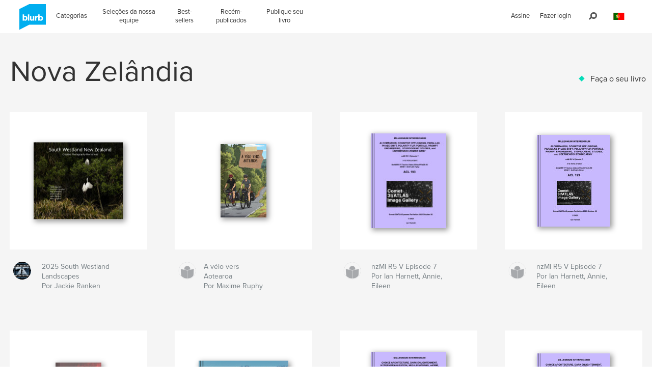

--- FILE ---
content_type: text/html; charset=utf-8
request_url: https://www.google.com/recaptcha/api2/anchor?ar=1&k=6LdYlHUUAAAAAGR0VR_KjlDMfvnnWb2XhZ4cAhOK&co=aHR0cHM6Ly9ici5ibHVyYi5jb206NDQz&hl=pt&v=PoyoqOPhxBO7pBk68S4YbpHZ&size=invisible&badge=inline&anchor-ms=20000&execute-ms=30000&cb=a5r43eogqz6d
body_size: 49348
content:
<!DOCTYPE HTML><html dir="ltr" lang="pt"><head><meta http-equiv="Content-Type" content="text/html; charset=UTF-8">
<meta http-equiv="X-UA-Compatible" content="IE=edge">
<title>reCAPTCHA</title>
<style type="text/css">
/* cyrillic-ext */
@font-face {
  font-family: 'Roboto';
  font-style: normal;
  font-weight: 400;
  font-stretch: 100%;
  src: url(//fonts.gstatic.com/s/roboto/v48/KFO7CnqEu92Fr1ME7kSn66aGLdTylUAMa3GUBHMdazTgWw.woff2) format('woff2');
  unicode-range: U+0460-052F, U+1C80-1C8A, U+20B4, U+2DE0-2DFF, U+A640-A69F, U+FE2E-FE2F;
}
/* cyrillic */
@font-face {
  font-family: 'Roboto';
  font-style: normal;
  font-weight: 400;
  font-stretch: 100%;
  src: url(//fonts.gstatic.com/s/roboto/v48/KFO7CnqEu92Fr1ME7kSn66aGLdTylUAMa3iUBHMdazTgWw.woff2) format('woff2');
  unicode-range: U+0301, U+0400-045F, U+0490-0491, U+04B0-04B1, U+2116;
}
/* greek-ext */
@font-face {
  font-family: 'Roboto';
  font-style: normal;
  font-weight: 400;
  font-stretch: 100%;
  src: url(//fonts.gstatic.com/s/roboto/v48/KFO7CnqEu92Fr1ME7kSn66aGLdTylUAMa3CUBHMdazTgWw.woff2) format('woff2');
  unicode-range: U+1F00-1FFF;
}
/* greek */
@font-face {
  font-family: 'Roboto';
  font-style: normal;
  font-weight: 400;
  font-stretch: 100%;
  src: url(//fonts.gstatic.com/s/roboto/v48/KFO7CnqEu92Fr1ME7kSn66aGLdTylUAMa3-UBHMdazTgWw.woff2) format('woff2');
  unicode-range: U+0370-0377, U+037A-037F, U+0384-038A, U+038C, U+038E-03A1, U+03A3-03FF;
}
/* math */
@font-face {
  font-family: 'Roboto';
  font-style: normal;
  font-weight: 400;
  font-stretch: 100%;
  src: url(//fonts.gstatic.com/s/roboto/v48/KFO7CnqEu92Fr1ME7kSn66aGLdTylUAMawCUBHMdazTgWw.woff2) format('woff2');
  unicode-range: U+0302-0303, U+0305, U+0307-0308, U+0310, U+0312, U+0315, U+031A, U+0326-0327, U+032C, U+032F-0330, U+0332-0333, U+0338, U+033A, U+0346, U+034D, U+0391-03A1, U+03A3-03A9, U+03B1-03C9, U+03D1, U+03D5-03D6, U+03F0-03F1, U+03F4-03F5, U+2016-2017, U+2034-2038, U+203C, U+2040, U+2043, U+2047, U+2050, U+2057, U+205F, U+2070-2071, U+2074-208E, U+2090-209C, U+20D0-20DC, U+20E1, U+20E5-20EF, U+2100-2112, U+2114-2115, U+2117-2121, U+2123-214F, U+2190, U+2192, U+2194-21AE, U+21B0-21E5, U+21F1-21F2, U+21F4-2211, U+2213-2214, U+2216-22FF, U+2308-230B, U+2310, U+2319, U+231C-2321, U+2336-237A, U+237C, U+2395, U+239B-23B7, U+23D0, U+23DC-23E1, U+2474-2475, U+25AF, U+25B3, U+25B7, U+25BD, U+25C1, U+25CA, U+25CC, U+25FB, U+266D-266F, U+27C0-27FF, U+2900-2AFF, U+2B0E-2B11, U+2B30-2B4C, U+2BFE, U+3030, U+FF5B, U+FF5D, U+1D400-1D7FF, U+1EE00-1EEFF;
}
/* symbols */
@font-face {
  font-family: 'Roboto';
  font-style: normal;
  font-weight: 400;
  font-stretch: 100%;
  src: url(//fonts.gstatic.com/s/roboto/v48/KFO7CnqEu92Fr1ME7kSn66aGLdTylUAMaxKUBHMdazTgWw.woff2) format('woff2');
  unicode-range: U+0001-000C, U+000E-001F, U+007F-009F, U+20DD-20E0, U+20E2-20E4, U+2150-218F, U+2190, U+2192, U+2194-2199, U+21AF, U+21E6-21F0, U+21F3, U+2218-2219, U+2299, U+22C4-22C6, U+2300-243F, U+2440-244A, U+2460-24FF, U+25A0-27BF, U+2800-28FF, U+2921-2922, U+2981, U+29BF, U+29EB, U+2B00-2BFF, U+4DC0-4DFF, U+FFF9-FFFB, U+10140-1018E, U+10190-1019C, U+101A0, U+101D0-101FD, U+102E0-102FB, U+10E60-10E7E, U+1D2C0-1D2D3, U+1D2E0-1D37F, U+1F000-1F0FF, U+1F100-1F1AD, U+1F1E6-1F1FF, U+1F30D-1F30F, U+1F315, U+1F31C, U+1F31E, U+1F320-1F32C, U+1F336, U+1F378, U+1F37D, U+1F382, U+1F393-1F39F, U+1F3A7-1F3A8, U+1F3AC-1F3AF, U+1F3C2, U+1F3C4-1F3C6, U+1F3CA-1F3CE, U+1F3D4-1F3E0, U+1F3ED, U+1F3F1-1F3F3, U+1F3F5-1F3F7, U+1F408, U+1F415, U+1F41F, U+1F426, U+1F43F, U+1F441-1F442, U+1F444, U+1F446-1F449, U+1F44C-1F44E, U+1F453, U+1F46A, U+1F47D, U+1F4A3, U+1F4B0, U+1F4B3, U+1F4B9, U+1F4BB, U+1F4BF, U+1F4C8-1F4CB, U+1F4D6, U+1F4DA, U+1F4DF, U+1F4E3-1F4E6, U+1F4EA-1F4ED, U+1F4F7, U+1F4F9-1F4FB, U+1F4FD-1F4FE, U+1F503, U+1F507-1F50B, U+1F50D, U+1F512-1F513, U+1F53E-1F54A, U+1F54F-1F5FA, U+1F610, U+1F650-1F67F, U+1F687, U+1F68D, U+1F691, U+1F694, U+1F698, U+1F6AD, U+1F6B2, U+1F6B9-1F6BA, U+1F6BC, U+1F6C6-1F6CF, U+1F6D3-1F6D7, U+1F6E0-1F6EA, U+1F6F0-1F6F3, U+1F6F7-1F6FC, U+1F700-1F7FF, U+1F800-1F80B, U+1F810-1F847, U+1F850-1F859, U+1F860-1F887, U+1F890-1F8AD, U+1F8B0-1F8BB, U+1F8C0-1F8C1, U+1F900-1F90B, U+1F93B, U+1F946, U+1F984, U+1F996, U+1F9E9, U+1FA00-1FA6F, U+1FA70-1FA7C, U+1FA80-1FA89, U+1FA8F-1FAC6, U+1FACE-1FADC, U+1FADF-1FAE9, U+1FAF0-1FAF8, U+1FB00-1FBFF;
}
/* vietnamese */
@font-face {
  font-family: 'Roboto';
  font-style: normal;
  font-weight: 400;
  font-stretch: 100%;
  src: url(//fonts.gstatic.com/s/roboto/v48/KFO7CnqEu92Fr1ME7kSn66aGLdTylUAMa3OUBHMdazTgWw.woff2) format('woff2');
  unicode-range: U+0102-0103, U+0110-0111, U+0128-0129, U+0168-0169, U+01A0-01A1, U+01AF-01B0, U+0300-0301, U+0303-0304, U+0308-0309, U+0323, U+0329, U+1EA0-1EF9, U+20AB;
}
/* latin-ext */
@font-face {
  font-family: 'Roboto';
  font-style: normal;
  font-weight: 400;
  font-stretch: 100%;
  src: url(//fonts.gstatic.com/s/roboto/v48/KFO7CnqEu92Fr1ME7kSn66aGLdTylUAMa3KUBHMdazTgWw.woff2) format('woff2');
  unicode-range: U+0100-02BA, U+02BD-02C5, U+02C7-02CC, U+02CE-02D7, U+02DD-02FF, U+0304, U+0308, U+0329, U+1D00-1DBF, U+1E00-1E9F, U+1EF2-1EFF, U+2020, U+20A0-20AB, U+20AD-20C0, U+2113, U+2C60-2C7F, U+A720-A7FF;
}
/* latin */
@font-face {
  font-family: 'Roboto';
  font-style: normal;
  font-weight: 400;
  font-stretch: 100%;
  src: url(//fonts.gstatic.com/s/roboto/v48/KFO7CnqEu92Fr1ME7kSn66aGLdTylUAMa3yUBHMdazQ.woff2) format('woff2');
  unicode-range: U+0000-00FF, U+0131, U+0152-0153, U+02BB-02BC, U+02C6, U+02DA, U+02DC, U+0304, U+0308, U+0329, U+2000-206F, U+20AC, U+2122, U+2191, U+2193, U+2212, U+2215, U+FEFF, U+FFFD;
}
/* cyrillic-ext */
@font-face {
  font-family: 'Roboto';
  font-style: normal;
  font-weight: 500;
  font-stretch: 100%;
  src: url(//fonts.gstatic.com/s/roboto/v48/KFO7CnqEu92Fr1ME7kSn66aGLdTylUAMa3GUBHMdazTgWw.woff2) format('woff2');
  unicode-range: U+0460-052F, U+1C80-1C8A, U+20B4, U+2DE0-2DFF, U+A640-A69F, U+FE2E-FE2F;
}
/* cyrillic */
@font-face {
  font-family: 'Roboto';
  font-style: normal;
  font-weight: 500;
  font-stretch: 100%;
  src: url(//fonts.gstatic.com/s/roboto/v48/KFO7CnqEu92Fr1ME7kSn66aGLdTylUAMa3iUBHMdazTgWw.woff2) format('woff2');
  unicode-range: U+0301, U+0400-045F, U+0490-0491, U+04B0-04B1, U+2116;
}
/* greek-ext */
@font-face {
  font-family: 'Roboto';
  font-style: normal;
  font-weight: 500;
  font-stretch: 100%;
  src: url(//fonts.gstatic.com/s/roboto/v48/KFO7CnqEu92Fr1ME7kSn66aGLdTylUAMa3CUBHMdazTgWw.woff2) format('woff2');
  unicode-range: U+1F00-1FFF;
}
/* greek */
@font-face {
  font-family: 'Roboto';
  font-style: normal;
  font-weight: 500;
  font-stretch: 100%;
  src: url(//fonts.gstatic.com/s/roboto/v48/KFO7CnqEu92Fr1ME7kSn66aGLdTylUAMa3-UBHMdazTgWw.woff2) format('woff2');
  unicode-range: U+0370-0377, U+037A-037F, U+0384-038A, U+038C, U+038E-03A1, U+03A3-03FF;
}
/* math */
@font-face {
  font-family: 'Roboto';
  font-style: normal;
  font-weight: 500;
  font-stretch: 100%;
  src: url(//fonts.gstatic.com/s/roboto/v48/KFO7CnqEu92Fr1ME7kSn66aGLdTylUAMawCUBHMdazTgWw.woff2) format('woff2');
  unicode-range: U+0302-0303, U+0305, U+0307-0308, U+0310, U+0312, U+0315, U+031A, U+0326-0327, U+032C, U+032F-0330, U+0332-0333, U+0338, U+033A, U+0346, U+034D, U+0391-03A1, U+03A3-03A9, U+03B1-03C9, U+03D1, U+03D5-03D6, U+03F0-03F1, U+03F4-03F5, U+2016-2017, U+2034-2038, U+203C, U+2040, U+2043, U+2047, U+2050, U+2057, U+205F, U+2070-2071, U+2074-208E, U+2090-209C, U+20D0-20DC, U+20E1, U+20E5-20EF, U+2100-2112, U+2114-2115, U+2117-2121, U+2123-214F, U+2190, U+2192, U+2194-21AE, U+21B0-21E5, U+21F1-21F2, U+21F4-2211, U+2213-2214, U+2216-22FF, U+2308-230B, U+2310, U+2319, U+231C-2321, U+2336-237A, U+237C, U+2395, U+239B-23B7, U+23D0, U+23DC-23E1, U+2474-2475, U+25AF, U+25B3, U+25B7, U+25BD, U+25C1, U+25CA, U+25CC, U+25FB, U+266D-266F, U+27C0-27FF, U+2900-2AFF, U+2B0E-2B11, U+2B30-2B4C, U+2BFE, U+3030, U+FF5B, U+FF5D, U+1D400-1D7FF, U+1EE00-1EEFF;
}
/* symbols */
@font-face {
  font-family: 'Roboto';
  font-style: normal;
  font-weight: 500;
  font-stretch: 100%;
  src: url(//fonts.gstatic.com/s/roboto/v48/KFO7CnqEu92Fr1ME7kSn66aGLdTylUAMaxKUBHMdazTgWw.woff2) format('woff2');
  unicode-range: U+0001-000C, U+000E-001F, U+007F-009F, U+20DD-20E0, U+20E2-20E4, U+2150-218F, U+2190, U+2192, U+2194-2199, U+21AF, U+21E6-21F0, U+21F3, U+2218-2219, U+2299, U+22C4-22C6, U+2300-243F, U+2440-244A, U+2460-24FF, U+25A0-27BF, U+2800-28FF, U+2921-2922, U+2981, U+29BF, U+29EB, U+2B00-2BFF, U+4DC0-4DFF, U+FFF9-FFFB, U+10140-1018E, U+10190-1019C, U+101A0, U+101D0-101FD, U+102E0-102FB, U+10E60-10E7E, U+1D2C0-1D2D3, U+1D2E0-1D37F, U+1F000-1F0FF, U+1F100-1F1AD, U+1F1E6-1F1FF, U+1F30D-1F30F, U+1F315, U+1F31C, U+1F31E, U+1F320-1F32C, U+1F336, U+1F378, U+1F37D, U+1F382, U+1F393-1F39F, U+1F3A7-1F3A8, U+1F3AC-1F3AF, U+1F3C2, U+1F3C4-1F3C6, U+1F3CA-1F3CE, U+1F3D4-1F3E0, U+1F3ED, U+1F3F1-1F3F3, U+1F3F5-1F3F7, U+1F408, U+1F415, U+1F41F, U+1F426, U+1F43F, U+1F441-1F442, U+1F444, U+1F446-1F449, U+1F44C-1F44E, U+1F453, U+1F46A, U+1F47D, U+1F4A3, U+1F4B0, U+1F4B3, U+1F4B9, U+1F4BB, U+1F4BF, U+1F4C8-1F4CB, U+1F4D6, U+1F4DA, U+1F4DF, U+1F4E3-1F4E6, U+1F4EA-1F4ED, U+1F4F7, U+1F4F9-1F4FB, U+1F4FD-1F4FE, U+1F503, U+1F507-1F50B, U+1F50D, U+1F512-1F513, U+1F53E-1F54A, U+1F54F-1F5FA, U+1F610, U+1F650-1F67F, U+1F687, U+1F68D, U+1F691, U+1F694, U+1F698, U+1F6AD, U+1F6B2, U+1F6B9-1F6BA, U+1F6BC, U+1F6C6-1F6CF, U+1F6D3-1F6D7, U+1F6E0-1F6EA, U+1F6F0-1F6F3, U+1F6F7-1F6FC, U+1F700-1F7FF, U+1F800-1F80B, U+1F810-1F847, U+1F850-1F859, U+1F860-1F887, U+1F890-1F8AD, U+1F8B0-1F8BB, U+1F8C0-1F8C1, U+1F900-1F90B, U+1F93B, U+1F946, U+1F984, U+1F996, U+1F9E9, U+1FA00-1FA6F, U+1FA70-1FA7C, U+1FA80-1FA89, U+1FA8F-1FAC6, U+1FACE-1FADC, U+1FADF-1FAE9, U+1FAF0-1FAF8, U+1FB00-1FBFF;
}
/* vietnamese */
@font-face {
  font-family: 'Roboto';
  font-style: normal;
  font-weight: 500;
  font-stretch: 100%;
  src: url(//fonts.gstatic.com/s/roboto/v48/KFO7CnqEu92Fr1ME7kSn66aGLdTylUAMa3OUBHMdazTgWw.woff2) format('woff2');
  unicode-range: U+0102-0103, U+0110-0111, U+0128-0129, U+0168-0169, U+01A0-01A1, U+01AF-01B0, U+0300-0301, U+0303-0304, U+0308-0309, U+0323, U+0329, U+1EA0-1EF9, U+20AB;
}
/* latin-ext */
@font-face {
  font-family: 'Roboto';
  font-style: normal;
  font-weight: 500;
  font-stretch: 100%;
  src: url(//fonts.gstatic.com/s/roboto/v48/KFO7CnqEu92Fr1ME7kSn66aGLdTylUAMa3KUBHMdazTgWw.woff2) format('woff2');
  unicode-range: U+0100-02BA, U+02BD-02C5, U+02C7-02CC, U+02CE-02D7, U+02DD-02FF, U+0304, U+0308, U+0329, U+1D00-1DBF, U+1E00-1E9F, U+1EF2-1EFF, U+2020, U+20A0-20AB, U+20AD-20C0, U+2113, U+2C60-2C7F, U+A720-A7FF;
}
/* latin */
@font-face {
  font-family: 'Roboto';
  font-style: normal;
  font-weight: 500;
  font-stretch: 100%;
  src: url(//fonts.gstatic.com/s/roboto/v48/KFO7CnqEu92Fr1ME7kSn66aGLdTylUAMa3yUBHMdazQ.woff2) format('woff2');
  unicode-range: U+0000-00FF, U+0131, U+0152-0153, U+02BB-02BC, U+02C6, U+02DA, U+02DC, U+0304, U+0308, U+0329, U+2000-206F, U+20AC, U+2122, U+2191, U+2193, U+2212, U+2215, U+FEFF, U+FFFD;
}
/* cyrillic-ext */
@font-face {
  font-family: 'Roboto';
  font-style: normal;
  font-weight: 900;
  font-stretch: 100%;
  src: url(//fonts.gstatic.com/s/roboto/v48/KFO7CnqEu92Fr1ME7kSn66aGLdTylUAMa3GUBHMdazTgWw.woff2) format('woff2');
  unicode-range: U+0460-052F, U+1C80-1C8A, U+20B4, U+2DE0-2DFF, U+A640-A69F, U+FE2E-FE2F;
}
/* cyrillic */
@font-face {
  font-family: 'Roboto';
  font-style: normal;
  font-weight: 900;
  font-stretch: 100%;
  src: url(//fonts.gstatic.com/s/roboto/v48/KFO7CnqEu92Fr1ME7kSn66aGLdTylUAMa3iUBHMdazTgWw.woff2) format('woff2');
  unicode-range: U+0301, U+0400-045F, U+0490-0491, U+04B0-04B1, U+2116;
}
/* greek-ext */
@font-face {
  font-family: 'Roboto';
  font-style: normal;
  font-weight: 900;
  font-stretch: 100%;
  src: url(//fonts.gstatic.com/s/roboto/v48/KFO7CnqEu92Fr1ME7kSn66aGLdTylUAMa3CUBHMdazTgWw.woff2) format('woff2');
  unicode-range: U+1F00-1FFF;
}
/* greek */
@font-face {
  font-family: 'Roboto';
  font-style: normal;
  font-weight: 900;
  font-stretch: 100%;
  src: url(//fonts.gstatic.com/s/roboto/v48/KFO7CnqEu92Fr1ME7kSn66aGLdTylUAMa3-UBHMdazTgWw.woff2) format('woff2');
  unicode-range: U+0370-0377, U+037A-037F, U+0384-038A, U+038C, U+038E-03A1, U+03A3-03FF;
}
/* math */
@font-face {
  font-family: 'Roboto';
  font-style: normal;
  font-weight: 900;
  font-stretch: 100%;
  src: url(//fonts.gstatic.com/s/roboto/v48/KFO7CnqEu92Fr1ME7kSn66aGLdTylUAMawCUBHMdazTgWw.woff2) format('woff2');
  unicode-range: U+0302-0303, U+0305, U+0307-0308, U+0310, U+0312, U+0315, U+031A, U+0326-0327, U+032C, U+032F-0330, U+0332-0333, U+0338, U+033A, U+0346, U+034D, U+0391-03A1, U+03A3-03A9, U+03B1-03C9, U+03D1, U+03D5-03D6, U+03F0-03F1, U+03F4-03F5, U+2016-2017, U+2034-2038, U+203C, U+2040, U+2043, U+2047, U+2050, U+2057, U+205F, U+2070-2071, U+2074-208E, U+2090-209C, U+20D0-20DC, U+20E1, U+20E5-20EF, U+2100-2112, U+2114-2115, U+2117-2121, U+2123-214F, U+2190, U+2192, U+2194-21AE, U+21B0-21E5, U+21F1-21F2, U+21F4-2211, U+2213-2214, U+2216-22FF, U+2308-230B, U+2310, U+2319, U+231C-2321, U+2336-237A, U+237C, U+2395, U+239B-23B7, U+23D0, U+23DC-23E1, U+2474-2475, U+25AF, U+25B3, U+25B7, U+25BD, U+25C1, U+25CA, U+25CC, U+25FB, U+266D-266F, U+27C0-27FF, U+2900-2AFF, U+2B0E-2B11, U+2B30-2B4C, U+2BFE, U+3030, U+FF5B, U+FF5D, U+1D400-1D7FF, U+1EE00-1EEFF;
}
/* symbols */
@font-face {
  font-family: 'Roboto';
  font-style: normal;
  font-weight: 900;
  font-stretch: 100%;
  src: url(//fonts.gstatic.com/s/roboto/v48/KFO7CnqEu92Fr1ME7kSn66aGLdTylUAMaxKUBHMdazTgWw.woff2) format('woff2');
  unicode-range: U+0001-000C, U+000E-001F, U+007F-009F, U+20DD-20E0, U+20E2-20E4, U+2150-218F, U+2190, U+2192, U+2194-2199, U+21AF, U+21E6-21F0, U+21F3, U+2218-2219, U+2299, U+22C4-22C6, U+2300-243F, U+2440-244A, U+2460-24FF, U+25A0-27BF, U+2800-28FF, U+2921-2922, U+2981, U+29BF, U+29EB, U+2B00-2BFF, U+4DC0-4DFF, U+FFF9-FFFB, U+10140-1018E, U+10190-1019C, U+101A0, U+101D0-101FD, U+102E0-102FB, U+10E60-10E7E, U+1D2C0-1D2D3, U+1D2E0-1D37F, U+1F000-1F0FF, U+1F100-1F1AD, U+1F1E6-1F1FF, U+1F30D-1F30F, U+1F315, U+1F31C, U+1F31E, U+1F320-1F32C, U+1F336, U+1F378, U+1F37D, U+1F382, U+1F393-1F39F, U+1F3A7-1F3A8, U+1F3AC-1F3AF, U+1F3C2, U+1F3C4-1F3C6, U+1F3CA-1F3CE, U+1F3D4-1F3E0, U+1F3ED, U+1F3F1-1F3F3, U+1F3F5-1F3F7, U+1F408, U+1F415, U+1F41F, U+1F426, U+1F43F, U+1F441-1F442, U+1F444, U+1F446-1F449, U+1F44C-1F44E, U+1F453, U+1F46A, U+1F47D, U+1F4A3, U+1F4B0, U+1F4B3, U+1F4B9, U+1F4BB, U+1F4BF, U+1F4C8-1F4CB, U+1F4D6, U+1F4DA, U+1F4DF, U+1F4E3-1F4E6, U+1F4EA-1F4ED, U+1F4F7, U+1F4F9-1F4FB, U+1F4FD-1F4FE, U+1F503, U+1F507-1F50B, U+1F50D, U+1F512-1F513, U+1F53E-1F54A, U+1F54F-1F5FA, U+1F610, U+1F650-1F67F, U+1F687, U+1F68D, U+1F691, U+1F694, U+1F698, U+1F6AD, U+1F6B2, U+1F6B9-1F6BA, U+1F6BC, U+1F6C6-1F6CF, U+1F6D3-1F6D7, U+1F6E0-1F6EA, U+1F6F0-1F6F3, U+1F6F7-1F6FC, U+1F700-1F7FF, U+1F800-1F80B, U+1F810-1F847, U+1F850-1F859, U+1F860-1F887, U+1F890-1F8AD, U+1F8B0-1F8BB, U+1F8C0-1F8C1, U+1F900-1F90B, U+1F93B, U+1F946, U+1F984, U+1F996, U+1F9E9, U+1FA00-1FA6F, U+1FA70-1FA7C, U+1FA80-1FA89, U+1FA8F-1FAC6, U+1FACE-1FADC, U+1FADF-1FAE9, U+1FAF0-1FAF8, U+1FB00-1FBFF;
}
/* vietnamese */
@font-face {
  font-family: 'Roboto';
  font-style: normal;
  font-weight: 900;
  font-stretch: 100%;
  src: url(//fonts.gstatic.com/s/roboto/v48/KFO7CnqEu92Fr1ME7kSn66aGLdTylUAMa3OUBHMdazTgWw.woff2) format('woff2');
  unicode-range: U+0102-0103, U+0110-0111, U+0128-0129, U+0168-0169, U+01A0-01A1, U+01AF-01B0, U+0300-0301, U+0303-0304, U+0308-0309, U+0323, U+0329, U+1EA0-1EF9, U+20AB;
}
/* latin-ext */
@font-face {
  font-family: 'Roboto';
  font-style: normal;
  font-weight: 900;
  font-stretch: 100%;
  src: url(//fonts.gstatic.com/s/roboto/v48/KFO7CnqEu92Fr1ME7kSn66aGLdTylUAMa3KUBHMdazTgWw.woff2) format('woff2');
  unicode-range: U+0100-02BA, U+02BD-02C5, U+02C7-02CC, U+02CE-02D7, U+02DD-02FF, U+0304, U+0308, U+0329, U+1D00-1DBF, U+1E00-1E9F, U+1EF2-1EFF, U+2020, U+20A0-20AB, U+20AD-20C0, U+2113, U+2C60-2C7F, U+A720-A7FF;
}
/* latin */
@font-face {
  font-family: 'Roboto';
  font-style: normal;
  font-weight: 900;
  font-stretch: 100%;
  src: url(//fonts.gstatic.com/s/roboto/v48/KFO7CnqEu92Fr1ME7kSn66aGLdTylUAMa3yUBHMdazQ.woff2) format('woff2');
  unicode-range: U+0000-00FF, U+0131, U+0152-0153, U+02BB-02BC, U+02C6, U+02DA, U+02DC, U+0304, U+0308, U+0329, U+2000-206F, U+20AC, U+2122, U+2191, U+2193, U+2212, U+2215, U+FEFF, U+FFFD;
}

</style>
<link rel="stylesheet" type="text/css" href="https://www.gstatic.com/recaptcha/releases/PoyoqOPhxBO7pBk68S4YbpHZ/styles__ltr.css">
<script nonce="pBg8ecP099G0arF8pVK3aA" type="text/javascript">window['__recaptcha_api'] = 'https://www.google.com/recaptcha/api2/';</script>
<script type="text/javascript" src="https://www.gstatic.com/recaptcha/releases/PoyoqOPhxBO7pBk68S4YbpHZ/recaptcha__pt.js" nonce="pBg8ecP099G0arF8pVK3aA">
      
    </script></head>
<body><div id="rc-anchor-alert" class="rc-anchor-alert"></div>
<input type="hidden" id="recaptcha-token" value="[base64]">
<script type="text/javascript" nonce="pBg8ecP099G0arF8pVK3aA">
      recaptcha.anchor.Main.init("[\x22ainput\x22,[\x22bgdata\x22,\x22\x22,\[base64]/[base64]/[base64]/[base64]/[base64]/[base64]/[base64]/[base64]/[base64]/[base64]\\u003d\x22,\[base64]\\u003d\x22,\x22woTDl0N7cMOdwowtw51KD8OPXsKHwqjDl8K3TGHCtxvCtUDDlcOpF8K0wpE9OjrCohXCmMOLwpbCk8Kfw7jCvkDClMOSwo3DgMO3wrbCu8OdNcKXcEQlKDPCjcONw5vDvTtkRBxkCMOcLSQRwq/Dlw/DoMOCwojDosOnw6LDrhXDmR8Aw4bCpQbDh3Qjw7TCnMKkQ8KJw5LDsMOSw58ewq5yw4/[base64]/[base64]/w5xkA8OQw7nDgDI0woPDpnPDjAlPNE81w74AecKjHMK2w7g5w68mGcK/w6zCokTCui3Cp8O9w5DCo8OpUD7DkyLCjAhswqM+w6xdOikPwrDDq8KgJm94cMONw7R/FG04wpRfJSnCu2t9RMOTwqkFwqVVFMOYaMK9XSctw5jCuRZJBTQ7QsOyw58Nb8Kfw53CqEEpwofCjMOvw51yw5p/wp/CgsKqwoXCnsOkLHLDtcKwwptawrNRwoJhwqEBccKJZcOVw7YJw4EnOB3CjkXCiMK/RsOBVw8IwogsfsKPajvCujwqbMO5KcKJb8KRb8OKw6jDqsOLw5LCpMK6LMOZScOUw4PCl1oiwrjDpR3Dt8K7R2HCnFojDMOgVMOJwonCuSU9TMKwJcOrwopRRMOAfAAjeRjClwg3wojDvcKuw45iwpoRH2B/[base64]/CncOIwoPChcK4wqw/w4EYOV5gGSlpfEVhw5oKwpjCscKqwr7CkFnDv8Kew5vDt0N4w552w4Fbw6jDlWDDksKSw4zCocOGw5rCkzsmQ8O5XsKww6RXRMKnwqDDj8OjEMOZZsKlwrvCu3svw5lDw7zDhMKyEMODPUvCosOjwrZhw73DqsOOwpvDo0kmwq/DvMOSw6cBwpPCsk5Bwp92L8OjwoPDksKgZDnCpsOFwqVeacOJJsOjwofDjUHDhSYNwpzDsiZFw5hnOcKtwo0jMcKRRsOLM3lvw4g2VMO7TMKVHsKjRsKzJ8KgZQtjwqNow57CocOew6/Cp8OpLcO8Y8KaRcKjwr3DqS0SKcOGbMKID8KDwqQgw5rDk2fCmy9UwrZzbH3DnwlTdn/ClcKow5Erwq4MJ8OLZcKZw73CrMKKAl/[base64]/CoMOTR8OVXkTDsD8/[base64]/CrsOMY2XCmxnDknDDtcOmw5jCkCNYwqEVaj9uH8KhBWPDpUoGdE7DusK+wqbDvMKeURTDvMOXw64rD8Kmw5TDkMOMw5zCg8K2XsO9wpF5w40dwpfChcKAwobDisKvwrzDv8KAwp3Ct1VAJDjCt8O6bcKBBnVFwqJywpvCmsK/w7vDpRnCtMKmwq7DnS5nLWAvJn7CrmXDuMO0w7tAwrEZIMKzwoXCtcOPw60aw5dnw5AUw71ywop2K8OVIsKdIcO7f8K8w4MbPMOGdMOVwovDsgDCucO/[base64]/[base64]/DlF00w4AScUNhfWPChHMlWsKGd8K2w6goEMO8w5HCtMKbwpwXAFXCv8Kww7jCjsKuUcK9WCxgaTQAwrkHw782w4B8wrDCqj/[base64]/[base64]/[base64]/CpzIowrYLw45Kw7XCk0fClMO6QMKtw6RCScK/VcK5w7RuG8O9w4V9w5zDqsK+w4bCiSbCgVpAfsKkw7g6PE3CicK5WsOtbsOgZWsLdVHCrMOjVDIrUcOtSMOWw51rM3/[base64]/CshHDkT8XwrvCicOrM8ONIsKGw7FsMcKXwp1Nwr3CtcKYWhkZc8OZIMKgwpHDgHIhw7UewpXCq3HDrnpHdsKzw5IRwoUmAWvDtsOCTEHDnFRfY8KPMG/DpWDCmyLDnC1uA8KANMKJwqrDucKGw4DDo8KgXcObw6/Ck1rDp2bDjy1Gwr1+w5ZgwpVrfsKzw4/DnsOXMMK8wqfCogjDrcK1NMOnw4zCpsK3w7jCqMKZwqB2wpIpw5NbRyzCkCLCimgXc8KkUcKKQ8Klw7jDliozw7ITQk/ClDwvw5MFAibCmcKCwqTDt8KPw4/[base64]/RHrDjsOpXzHCoTRZUcO/e8KFwozDpcOAecKQHcKWKD5Qw6HCp8KQwoDDn8K4DR7DvcOmw6p6CMK/[base64]/DjA/CmcK7RMKYLkRDXmpIacOlbMOIw5J/[base64]/[base64]/YMO4wq/CuMOww6TDg1fDuAPDssKvUMKhw7fCqcKBY8O9wqI+YwXCmQzDp0Zmwq7DqAliw4nDs8OFbsKPYsOVNnrDlGbCmMK+McOVw5Esw5LCrcKYwpvDoDg4HMOuFVzCgSjCp1/Cn1rDp3AmwpoSG8Krw4vDjMKywr1DPEnCvXZ3O0PDk8ORfMKeJAhOw4woUsOkccO9wpPCkcOwKh7DssKlwpXDkyRjw7vCj8OHCsOOdsOnBDLChMOwb8O7XwkHw6kywonCj8OhP8OTZcOYwpnCp3jCnUE5wqLDuQfDtDtvwpvCphQIw4h/dlg2w4Avw6VNAGPDlznCp8Kiw7DCkCHCr8OgF8OLBghBCsKXGcO8wqPDt1rCq8KMOsOsHTrCgcKxwpPDrMOqUTXCrsK5c8KpwpgfwpjDlcOzw4bCkcOGemnCmmfCqsO1wq8lwoDCmMKXEgpTAH1Awp3Co2xgdB7CigB3wo7DgsK+w7RFN8O4w6ljwrlswrAyTR/CrsKowoF1dsKQwqgtTMK/wo1hwpHDlBtmOcKmwprChsOPw4ZfwrHDogHDoXgDKiwSdnDDjcKtw6BccGg5w6jCjcKzwrHCkGXDmMKheykUw6vDr0MsR8OvwqPDqsKYfsOWL8Kewo3DpX8CBDPClUXDnsOXwqXCimvCksKQfSDDicKkwo0Bc1/DjnLDkwHCpzPCuRl3w43Dj04GXRcwFcOsUBQhQ3nCmsORY0IlG8OxM8OmwqYbw7NOUcKNSXAyw7fDqcKuMSDDkMKVKMKTw41SwrxtWyNAwpHChRvDpjtbw7dEw6MLJsOrwql3ayrCvcKaTE8uw7LDp8KEw7TDpMOyw7fDhG/DkU/CtQrDrDfDlcKkSzPCjmkYXMKpw511w7PCnBvDm8OwM0XDu1zDhcOPdcOrHMKnwq7Cm3wCw4gnwrc0G8KpwrJ7wq/Du2fDpMK2F2DCmAQxa8O+Q3jDpRISRUVlS8OuwoHCrMO8woBOClPDgcKKSQUXw6gwNwfDo3zCm8OMS8KresKySsKGw5PDiFfDu0/DosKWw6FPwotxBMKFw7zCsALDgkzCpVrDrUvDlgTCnV3DlycnAV/DpyVYSRBnbMK2OyvCgMOnwpzDrMKGwq53w5o3w5PDqk/CnVB6a8KRZzAycF7CtcOTFgHDgMOwwrPDvhpaPUfCvsKpwr5qX8K8woQhwpsJPcOwRw0jLMOtw7R0T1JJwp8Va8OJwoUrwql7IcO+SgTDi8Ohw4sMw5HCnMOoKMK2wqAMGcOTbHfDoyPCkFrCnnBLw6A9bTJWBz/DmTsrOsKpwq9nw5jCt8O6wp7Cmlo5MMOVSsOPV304KcOpw588wqDClxpowpwLwr1Ewp7Dhz1UFhtuQsKewp/[base64]/DtMOiSmPCuzk8VsOOdXnDo8KgYsO9wqAHGD/DmcK2ekzCl8KPKWNfVcOoFcKuGsKbwpHCiMOSw5N9XMOiAcOsw6QLL1HDu8OYfxjCmwdGwoAcw4VoOHDCiWhGwrshNy3CkQXCq8O7wociwrpjGcK3J8KHccOKMsOHw7XDqsO6w7jCsGEZw587Ilp6c00aL8K8asKrAcKVUMO/biQjw6Uuw4DCocOYLsK4UsKUwpVIAMOgwpMPw73Di8O8woZcw4ITwojDmQs0Yi3DksOndsK4wqTDpcKgHMKnPMOpKEjCq8KXw4/CjlNUwpHDrcK/F8OHw5E9JMOywozCoj4HZEYMwq4+b3PDmFRCw4rCjcKswpUWwoXDk8KRwoTCtsKFFD/[base64]/w6HCnMKeNAHCvSczf8OuJsOdw7/[base64]/IMOpw4lUMsKfwrHCi8KvGR3DpmjDrjFqwqXCgDzCosO9LA9tH3fCkcOkTsKCRiXCrXPChMONwoRWwqPDtl3CpXNrw5PCvX7ChA7CncOWTMKbwp/Dh1IXPDHDtWkHM8OSYMOICWgpHlTDkUwTXUfCjDcTw7RGw5DCsMO4V8Kuw4PCgcKHw4nCp2ArcMKzQm7DtDMbw57DmMOlL1dYfcK5wqtgw6ZzJnLDsMKRYcO+UUzCnR/DnMKHw7kUBFV+CFVaw5hfwr1TwpXDg8KZw6HDjADClgkNF8KZw54hACDCkMOQwoZ0BiNowoQuV8O+dibDrBQRw4TDtgnCtEw1YzILMxTDkSMHwrvDjcOvJTF+BcKfwqcSX8K3w6vCk2B/C0kydsOKYMKGwpnDjcOvwqACw6/DpgzDv8OIwo0Bw44tw7QbYjPDkHYfwprClTDDmsOVZcOhwpQpw4rChcK2TsOBSMKOwqlZfEHCnB1oHsKwAcOjNcO/[base64]/CnMOWwqXCuCPCssK5w63Cs8O1S8OLQ3YuD2BKCHPDpF1+w6XCrTjCiMKYeCkjV8KLTCTDhQLDk0nCu8OaKsKlYAfDoMKXQyXCmsKGfMKMWBzCpQXDoh7DpE5VVMK/w7Zjw5jDicOqw7XDmWnDthFgLl9YHG0Hc8OyIkNMw6XDrMOICwsfWcO+NDwbwq3Ct8Ogwpd3w6DDoGHCpi7DisOUBUnClQksPGUOF3wCw44Tw53Cr2XCr8KxwrLCpg0ywqDCp0kCw5/Clm8PIAPCkELDpcK5w6cCw5nCssKjw5fDpsKUwqlbTS8LCsOQI3YQw6vCgMOUG8OUJcKWNMK7w6jDoQA6IcOsWcO1wrRAw6bDujDDtS7DocKmw5vCqEZyGMKPOmp+LQLCosOHwpcow47DkMKDJlbCtSU2FcO1w75xw4oxw7Fkwq/Cu8KyaUjCoMKIw6TCtAnCpsO3WsOkwph/w77Dql/CtcKJNsK1ZVthMsKQwo/DlGBmXsK0R8KVwqBcacOLPjARDMOrKsOHw4/CgRteO1U+w6TDhsKzaXTCh8Kiw4bDnhLClUHDiS3CljIrwqTCsMKYw7fDkzYIIDBRw5ZYTMKMwoAgwpjDlRPDlCbDjVFBVArCnsKBw4/Dp8OJdh3DhjjCs3nDv2rCvcKxWcKuJMOqwo1AKcKNw5ViUcKtwrAtScOhw5NWU19XUT3CncORHRLCigzDtULDhxvDmGxOMsKUSCE/[base64]/DmcOGGsKcfcOrwosUAcOFKcKRw4ctwoLCnMKjwqnDtA3DqcOgWcKqe25tZwPCo8OZH8OMw4PDusKxwolGw4bDuREyP0/Cm3YqSlsoHn0Zw7wbM8O6wotGMwLCgj3DicOHwolpwooxIcKZPhLDtTcCLcKSYjcFw5/CscOdNMKcc00Cw5VPCG7CqsOGbBrDgDdMwq7CvsKKw6onwoPDmcKTUMK9QAfDoE/CsMOUwqjCuCBAw5rCicOuwojDimsHwqtRwqQWX8K/J8KYwobDpnFQw5k9w7PDhSUtwqDDtcKpRGrDj8O1JsKFL0gUPXfCtSV4wp7Cp8O4EMO5wqTClMKWKl4Dw7thw6cSfMOZMsKxWh4VPcOFQHttw68vI8K5w4rCuWNLUMORecKUDcOBwqpDwo0CwqfCm8O4w5TCl3Y/XHPDrMKxw6ctwqYLBA/Cjz/Cq8OrVx3Dh8Khw4zCq8KWwq/CsgkFaDQFw4dZw6/[base64]/DF/CvwnCsix5JkhZwoRuwp7CpG57wptmwrxNcxDCgMODNMO2wpfCrm4tWAB1TBbDoMOPwqvDsMKaw7ZnfcO/b3ZWwpfDgi95w4fDqMK9NhbDucKqwqA1DHjChzd7w7YAwpvCuVYzTcO5eU1rw6xcCcK1wqwawq1+Q8OCX8OZw609IwnDvhnCmcOSLsKgOMKPLsOfw7PCqMKpw5oUw5rDrl4lw5jDoDDCl0djw6FAL8K4DA/[base64]/P2LDiMO9w4DDv8OZwpnCrMK7wpQxwopRw6PCuE9ewqnDjm8ew73Dt8Kzwqp7w6fCpzULwo/Cvz3CscKxwog2w6gHeMOOGgtOwqrDmR/CinPDrHnDmX3CvsKdDHRHw60qw4nCgxXCuMOdw7kpw4tMDsOgw47DksK5wo/Cjz43w5XDhMOhTyI1woDDqD5raURTw73CkUlILWjClXrCrWPCmsOBwqrDiGjDnH7DkMKALFV7wpPDgMK7wr3DtMOqDMK7wo85UQnDmyMWw53DtHcAe8KTHMKzWyvCg8OTHsOjesKPwohsw6zCn27DscKVfcOjPsOtwpwSc8OgwqoCw4XDmMOALTQ/bsKuw4h7TcKtaj3CvcO9wrJIOsOyw6/CuTPChS8Hwr0Wwol4UMKGcMK5GgXDhAJldsKjwqTDqMKRw7fDtsKlw5nDmAvDtmfCmcKwwrvCtMKpw4rCsgvDs8KgE8KmSHTDiMO6wrfCrsKZw5fCgMKcwpkSY8KOwpkjQxYEwoEDwoYZIMKKwonDk0HDqcK2w5DCsMKJHEdpw5A/w6DCj8OwwqgZFMOjBWTDiMKkwp7ChMO8w5HCgS/[base64]/Dikx/[base64]/[base64]/[base64]/DmcKoV8K3w6o8ETMaZsKRwr/[base64]/XAlFwrLDuyREwpXCoT3CsMOow54QXMOYw79cecOjTMK3w6saw53DqsKlQQ7CoMKtw5jDu8OlwqjCmMKqUWQbw5RmeEnDtMOmwpPCgsKww5PDn8Kvw5TCuQ/Dim5zwp7DgsKUJVJQSSbDrBIswoDCmsKWw5jDkS7CosOow6w0w6zDlcKrw6RvJcOhwqTCv2HDoAjDsQB8XRfCtkhncSogwoJqcsKzYyEAZwDDlsOaw5pSw6Rbw4/DmgbDi3/CssK6wrTCkcKKwr40EsOcCcOuN2pYD8K0w4XCmSAMEWLDi8OAd2bCrsKrwo11w4fCtDvClHbCvlrCvn/CoMOxDcKXaMOJHMOABcKuFXk3wp0HwpQtXsOuO8OzOyI9wqfCtMKSwrnCo0tqw78mw4DCusKtwq0zSsOww4/[base64]/Dq8OJwpYndCzCncKow4PDvMOFdVjCqsOWwrHDh8OTKwrCuUd/wrpRPsO+wojDnid2w7YiR8K8QHklSnRBwo7DhmB8CMOVSsK7KGIYdntVGMOtw4LCosKHU8KmKXVrKy7DvTxLVwnDtMOAwoTCq3fCq2bCq8OVwpLCkwrDvR3CrsO9HcKbFMKgwrzCuMK7CcKRZcOtw6LCnS/Ch3rCu1wQw6jCqcOuayQGwrHDkzxPw4kAw4dUwqZ8CXkQwqkqw4l6DX5JamnDnWvDgsO/Rzh3w7gOfQ3CsFIYXsKpO8Orw7HCug7CkMKzworCo8KsfcOAaiLCgDdNw5jDrm/Dt8Oww68Ww5LDu8KTeCrDoA1wwqrDhCV6UBjDrMKgwqURw5vDvDRGJsKFw4ZrwrfDmsKMw7jDrWMuw6/CqsO6woRewqVSLsOPw53CicKmFsO9FcK0wqDCjcKew51gw4HDl8Klw5FrXcKUO8O/J8Ohw5LChgTCscO9KgTDtHvCq04/wqTCl8KML8O1wosjwqofEHgQwr41C8Kww44yf0M1wpskwqnDlhvCtMKNOT8sw5nCrmlYDcORw7zDkcOCwrbDp3XDtsKbHy9nwpLDgF5yPcOywqRrwqrDpMOrw4NJw6FUwrfCi2JMajnCt8OtEwtLwr/CksK+OxJfwr7CtDTDlCMDFD7CnHwhNRPDvjbCqB4NGlfCl8K/w4LCvSTDu2NKC8OQw6UWM8OZwpcMw5XCscOkFjIAw73CtVjDnA3DqE/[base64]/Dkh7DjEk3YMOHJyvDkMOqwrTChVEzwrHDhQZQE8OIe0UHAwHDu8KMw6VvcRPCj8Ouwr7CmMO4w74twqTCuMOZwo7DqSDDpMK1w4vCmmnCrsKLwrLDpMOCRxrDisK2FMOXwr4PSMKtXsOeE8KWJmsLwqg2TsOxFl3Cm2nDnl/DlcOpeQvDnF7CtsOcwp7Dh0PCi8KxwrYWPF0kwqZxw5oWwpXCncKMVcK+G8KuIBHCh8KNTMOefRRMwo7DncKQwqXDoMK6w7jDi8Kxw4Flwo/[base64]/DuMOOZcOvwovCqBwqKRjDj8Ouwr/CpG7Cino4w4pAPG/Cg8KdwrU/QcKvL8K3GAVWw4PDgwYuw4ZEcFnDscOMHEIOwrVxw6TDqMOYw64xwrzCqsOIZsKIw4IuTVtwRgF/NMO4PsOpwoEVwrQKw6oSVcOQPxtOCWI4w4jDkjTDvsOOLBUadmMJw7vCgktdI2JXIn7DtU/CjDEOdVpIworCn1PCvxBFfm4sc0FoOMKKw4ktVVPCqsKiwoE1woAvRsOPWsKeHAMUGsOuwrsBwrF6wobDvsOxXMOgS0/[base64]/w4Uiw6XDk8KwesKod8KjwrzCisKfwqbCjVNhwrLCoMODQSQgZsKAKBbDkBvCqQrCoMKiXsKrw5nDqcOwfWvCuMKrw5kZPMKzw6PCjlvCqsKGHlrDt03CvC/DunXDkcOqw7pyw5PCoDjCu2gAwpIvw7xMJcKrU8Osw5JKwoRewrHCsVPDk0kzw47DuivCsnHDlBMgwrbDscOowrhHCDPDpx/[base64]/w7HCg8Kyw75IDVxfGcOWwrAcRmvDuFlkamnDkAdpbHMAw5vCvMOxHzMrw41ww6Ygw6XCj1TCsMOGCSHCmMOww7hJwqAjwpcbw7rCugpNHcKnR8KDw6Rqw6tiWMOoFAR3On/DjXPCt8OawoLCuE1Tw63Cp03DpMKbEUDCv8O6LcOZw6oZHHXCtHkUSH/DssKPVcO2woAlwpdIBgFBw7vCo8K3BcKFwr96woXCnMK7TsO7byMxw7Atb8KOwqjCjBDCt8OHYMOIU2HDnVJYEcOgwo0ow7zDn8OiC1pRK3t2woN5wrVzEsKyw504woDDi0F7w57Cu3lfwqXCkydbT8Odw5jDlMKQw6/[base64]/UcOiEnfDk8KAL2Aud8KPw4gMw5XCllbCoCUswrzCrsO3wrthIsKmNCTDsMOyKMOHUBDCsmLDlMK+fQVvKhbDkcKIRWLCkMO0wrTDmwDCkzHDisK7wphvMBkiEcOZK3pzw7Edw5Y9fMKTw7ledHjDjsOgw5PDkcK+ecOCwqBlek/Ch2/Cq8O/U8Ocw5zChMK5w6fCucOnwoXCumxqw4s7eHrCgT5RfjLDjzTCq8O6wp7DrWNWwrVww5pdwqkdUMKQcMOQGCvDvsKWw7BYJRVwQMOrBhAgZcKQwqpLZcOvesOCScK/KV7DhDovKcKrw5EawqbDmMKPw7bDg8KFEgkSwoR/IcOhwpvDvcK7P8KkI8OVw5lLw6sWwovDunrDvMK9D1MwTlXDn3vCjF4oSVRdVCTDlFDDqQvDs8OIaQxBXsKmwqfDglHDsELDpMOLwqDCt8OiwrhJw5dRL3bCoAPDuz7DphHDtAfCh8OvG8Kcf8Ktw7DDknYefHbCicOEwp5DwrgGQRrDrDkRAlVvw5F/RDhjwo19w5LDtMOsw5R+WMKQw7xLMEJTWlfDk8KYKMOjccOPeBlPwoBZCcKTbEFtw7sTwowxw4DDpcO8wrMpcVDDhsKPwpfCigdQS3NwRMKjB0rDkcKpwoBbZsKoe1oXDMOLUcOBwoIcEVwsS8O8Hi/DqkDCjsKVw6PCtsO4fsOrwockw6PDnMK3IyPCrcKKdMOgUhJKUMOzKl7Ctj4ww5bDuCTDrlfDqxPDgifCqGtBwojDii/DucOXFjwXK8K1wphkw7Y4w4rDsxckwqtiL8K+BCnCt8KVLcOsRmHDtQDDpA0hFjcOX8OFNMOcwolAw4BAEcO2wpnDizNbOFbCosKWwqRzGcOhOFTDtcORwr3CtcKCwrZGwoledHdbEQfCkQLCnFjDpV/Cs8KCQsOXVsO+N1PDgMO0Xz7Dt3ljTwHDtMKVK8KqwpwiPhcPGcOQYcKZwqwsScKDw5TDsnABJBHCmj9dwoUSwo/CqQvDsyF5wrd0wpTCqQPCg8KlRsOZwrjDkwlmwonDnGhwYcKTen44w5BmwocOw4ZOw6xZUcOUe8OaesOPPsO3EsKDwrbDhhLCvAvCkMK5wr/CusKTYW/[base64]/CkGVOwpUfdSsDw6PDscOXwoTCsMOnw5N0w7TCuwBlwrHDgMO5w4vCssO1XSVaGcOgYirCkcKMQcO2MSvCuj0ww6fCtMObw4DDiMKTw4kKY8OZBw7Dp8Ovw4Nzw7DDkTXDk8ODT8OpfsObUMKMBFQPw4lIH8OnCG7DjMKfcQ3Cs37DqyE/Y8Oww7YNwrpTwq4Lw6RmwpQxw5p8Kwsuwr1Vw7JWSkDDr8KmEsKIecKeDsKFSMOsWmbDuQg/[base64]/Cl2fDl8OvW8OQw44LwrdeHsO+aMOPwqYlw4QHSAnCuB5zw4XDjF8Lw6QeOyHCncKww4XCkXXCkxdRSMOhVQTChMOOwojCrsO8w53CmVwBH8OqwoIoaD3Ck8OVwoE/Gj4Uw6vCrMKqFcOLw4Z6aifCucKjw7s8w6pNa8Knw5zDo8KDwrjDqsOrZkzDuGNuKVPDmkNjSTNCTMOFw7AWPcKuSsKgcMOOw5wlaMKawq42HsKxWcK6UmQPw4zCqcKMTsO1Cj8AHMOjR8KowonCsT9ZezZmwpJVwq/CkcKQw7ELNMKcFMO5w6QUw7TCsMOSw4R4TMO4I8OHJ0TDv8KOw643wqhlDUB/bMKVw789w4ABwpsMe8KBwqcvwq9rHcO3B8OLw6MDwrLCgnHCicKJw7HDrsOzKjgUW8OUYxnCncK1w7lvwpfDjsOPJsKnwozClsOFwrgrYsKvw4Y+YRnDiHMsZ8K/w4XDgcOLw5cRc2LDo2HDucOwRFzDrQpyWsKnCUvDpsOYe8OyH8OvwqhiM8OZwoXCpMOcwrXCsjVdCCbDsxk5wrRxw4YlH8KnwqHCj8KMw7kkwpXCgHoLw5jCs8O4wrLDljNWwpFhwoMOHcKlw7HDon3Cp07DmMOaR8KTwp/DtMKlVsOXwpXCrcOCw4Qyw59HflzDkcKgTS5WwoDDjMOswpvCscOxwp99w7LDt8OgwpAxwr7CqMOPwrHChsO9UzhYUQXDgsOhP8KCXXPDoxUpa3zCj1w1woDDrSDDksOTwpAcw70dd0ZhdsKAw5A0GVRVwrPDuB0lw4/Do8Oqezo3woYnw4/DtMO0R8Onw43Dukcew6PDtMOmDH/CosOvw6jDvRIqJlpWw6RyKcK4aXzCiHnDv8O7DcKbMsOlwqrDqTHCq8KocsOMwrvDp8K0GMKfwr1rw7zDojF/V8O1wrMXPSbCjmzDjMKMworDpsO6w6s1wrbCtHdbEcOIw5ZWwqJdw5R3w4jCosKYDsKJwpvDtsO/WGQqERfDvU5qJMKMwrQsfEscO2TDrFzDrsK9w5cAFMOOw5o8ZcO6w5jDo8KZecK6wrRMwq9+wqzCj2HCjCvDtcOKGcOhbMKnwpLCpFYFMSoNwofCk8KDb8KXwopfAMOZShjCoMKSw7/DkgDCm8Kgw67Cm8OtEcKLb2VQOsKHACMMw5V3w53DujVuwo5Nw40rTjnDg8KYw795M8K2wpPCsClecMO/w7fDoXnCiCYsw5QNwoofDMKIcDsYwqnDkMOnHFFRw607w57DoCp6w6/DuioTcxPCn28GasKVw4fDmnlJI8O0V3YOOsOmAAUjw7rCp8KmCX/[base64]/w6/[base64]/esOpKMK0d8OEKsKjw5ATS3LDs8Ozw7oGOcOzwpQ1w5PCinnCjMOUw4nCiMO1w5HDg8O0w4EVwpROVsOzwphuRxPDpcOHOcKIwqBVwrrCgXPCtcKGw5DDkCPCqcKwThliw7zDhh0nTDx1SydWfBR2w5HDp3klHsObbcKYJxgfS8K0w7zDv0lqakLCpwIAaXw3B1/[base64]/DpFhFw6TCncK3wo9GWh7CrMOvXsKmwoXCp3HCrTk/wogRwqUmw7NSOT/[base64]/wqIzDcOBVsKaw5TDocKYasKXw7QOw77CpMKgPRBWMsK2MiDCmsOywoFjw61KwpcHwqPDocO3XsKGw57CvsKSwqw/b0bDssKDw4jCsMKNOipaw4TCssKnC3nCjMO+w4LDjcOPw7LCpMOew6sWw73Cp8KnS8OTWcOyNAzDkVPCpsKDYj/ChsOEwq/DlcOwM28zM3YiwqpSw75pw6BQw5R7DlXCrEzDsTjCkkEFUsOLPg0RwrYbwr/DvTLClcO2wo4ibsKyQWbDswHCmcKEe3nCh0fClyQoS8O8XX4sYGvCi8OCwoUSw7ACR8OPwoDCk3fDqsKHwpt0woLDr13DsDhgTjTCk3ksfsKbccKQI8OAUMOAG8OZF3/DvsKtZsOWw4zDnMKgPsKqw7lpW07Cs2zCkinCk8OBw4ZELUnCv23Cg1tQwplVw60Aw7peaVhhwrcpFsOew5ddw7VTHlzCl8O+w5rDrcOGwo9ATgPDnhgWGsO1RcOyw4w7woXCrcOHE8O5w4jCr1LDrw3DpmLCpU/DosKuCmDChzo4IXbCusKxwrrDm8KZwobCnMODwqjDtTV+fAxhworDlRdCRVpDPFcVDMOPwqDCpTcVwrnDpxRrwpBjRMOOBsO1woPCk8OBdD/Dr8KVBVQ2wq3Dt8OwAjg1wpEnLsOaw5fCrsOZwqE6wopjwprCusOKKsOUGEogH8OSwrAxwrTCv8KKXMOpwoLCq0DDuMKrEcK5ccKywqxow5fDhGtxw7bDvMOfw47DrV7Ct8O8WMKfKFRgFh4EfyNDw4pLfcKUAMKyw4/CoMKew5TDpSnDtcOqDGTCuG3CuMOMwpVXMSFewoVew4Fcw7/ClMO7w6DDgcK6U8OGVHswwrYgwoBTwpQtw4vCnMOrWSHDq8KvQnvCpw7DgTzDnsOBwpjCtsOue8KMc8KBw5wKFsOLB8Kww7E0OlrDrmHDhcO9w43CmXpDBMO0w40EcFErbQUsw7/[base64]/MMKrQ2lhWRoHwrrDiBgTw5YVEsOHwpbCi8Onw40dw6o4woDDpMOFYMO5wp9YNVjCvMOTf8Olw4giw7Irw6DDlMOGwr8QwrzCtsKVw4RFw6nDt8OswrLCmsKuw797AmDDj8KAKsOYwrnDjnxPwqrDkXhzw7cPw6QQMMKtwrIew7Zpwq/CnghwwofCl8OGNX/CkxU8ED8KwqxnN8KsAzsYw5xgwrjDqcO+DMKbQcO/fg3Dk8KpOALCjMKYG14EMsOrw5bDhQTDg2g5JsKXQXjCjsKsXgYQfMO1w63DkMO7P2JJwoXDqxnDsMK9wrnClMOmw7QRwp7CpRI0w6UOw5t+w5JgbSDDsMOGwqEgwqEkEho2w5giG8Oxw6fDuwVQFcOnd8K3a8Kjw5/DncKuHMK3L8Ktw63CnCLDvHrDoT/Cq8OlwoPCgsKTB3HDsHBxdcOCwovCgFJbezRHZWNSP8O6wpZKEz4DCGhBw58sw7hWwrR7O8K3w6E5LMOIwogpwrPDmMOjFF0TP1jCiBFaw7XCkMKQM3ogwo9aDMOmw6vCjVXDizsCw4QhPcORIMKkGDXDmy/DnMOFwqjDq8KUbD8dW2pVw58Uw6cHw53DiMOYY2jCisKZw61ZFyF3w5xxw57ChMOZw5QuP8OJwrnDnHrDuApDOsOAwoB4H8KMR2LDosK0woNdwqHCoMK3YRjDuMOlw4VZw6EUwpvCrg8ROsKtTBY0TkrCtMOuDx0/w4PDqcKIHcKTw5HCoB5MX8KYasOYw4rCkk1RQ1DCsGNqXsO2TMK4w51Ufi7Cr8OhD3x0XwRHXT9LIsOoMXvDvG/DtEcKwqnDlnVCw55wwqTClkvCiCtbJTnDvcOsZDDDkWstw4zDgnjCocO8SsKbHQt+w7rDvlPDoX8Fwr/DvMO3BsOUV8OWwoDDl8KuSE8ca2fCocOERC7Dj8KdSsK0RcK2ECXCiFwmwqnDggvDgFzDoGJEwqHDhsKaworDo0dWQsO5w5MiLVwawoRTw7slAsOpw5hzwocUalsuwokDQsK1w4XDkMO/w4wpNMO6w57Dk8KOwqwCTDPDqcO4FsKodAvCnAM4wqjCqBrCkyRNwrHDlcKWDsKEOS3Cn8Kewq4dNMOow6TDizEGwogbOcOQacOqw6PDgsKGN8KZwqNvBMOaCsOIE2JBwrnDohHDnyXDsS/[base64]/eQHCuxNAaEHCtcKobnk2w5bCnMK4Xm1kQcOrYHLDnsOMZEnDt8Ojw5ArLiN3L8OXecK9CBV1E1vDhDrCsgcSw4nDoMKtwrYCdwPCg25wP8K7w6bCvx/Cj3jCtMKHU8KKwpo7GcK1F2hXw75PUcOHDz9kwrTDs0RqfHp6w7bDplAOwocjw4U0akZIfsKmw7onw6l1TMOpw7oPNcK1LMKBMhrDgsO3Sy9Ow4LCrcOjcAEjLxTDlsOww7hHJyt/w74DwrXDpsKPaMOmw7kfw4vDj3/Dq8KIwp7DgcOVWMOeGsOfw7zDm8OzYsKfN8KjwoTDqmPDlWPCsBFMHyjCusOUwqfDqBzCiMO7wrREw7XCnUQIw6DDmQ5iI8K/ICHDkhvCiX7DnBLCmMO5w4c4H8O2OsOAH8O2H8OJwrbDkcKMw7xOwotIw4g6DVPDpFzChcKrJ8ORw5ZVw4zDgVHCicOkHXArEMONNcKuA0/CssOnHyAbEsOZwrtWHmXDgExVwqE8bMKsFDAnw6fDs0HDisOdwrdzFcOLwonCnWsrw4sMDcOkECXDg1DCgQBWNhrCgsKFw53CjD4aOj8eIsKPwosSwqgGw5/CtXYTCTjCihLDtsK2GBzDrsOiw6B2w4kswpAIwqtpcsK5dEFzfMO4wqrCmWYyw7rDt8KswpFobMKLBMOyw4oBwo/CpSfCvcKyw7jCr8Ofwp97w7DDtcKdRQBcw7vCmMKcw5oYD8OPVQUxw51jQmDDlsORw7B5AcO8WioKw6DCpVhKRUdnK8OCwrzDrXtAw4YhYcKrJ8OUwpHDn23CiSDCvMOLSMOvQhHClsK1wr/CjlcTw4hxw5oEDsKOwrslED3CuU4EehtWQ8KZw6vDtj8xY3IpwobCk8KVXcOewojDuUfDu0bCscOEwq0BXSxkw6YkMMKeOsKBw7XDjnNpdMO2wrcUd8Ocwo/CvUzDu0PDmGkidcKtw5ZwwrUEwoxdcATCkcO+fiRyFcKMDz0sw71QDzDCosOxwoJER8KXwoY6woTDhsOpw5k3w6bDt2DCisO3wp8+w4zDjsKiwoFDwrgnf8KeIMOEHz9OwrXDnsOjw73Djk/DnBA2w4zDmH1nJ8OaGmUww49bwodULA/CoEdSw65AwpPCicKPwr7Cu1d0bMK+w67Dv8KySMOcbsKqw4QFw6XCusOwfcKWaMOrRsODUA/CthR6wqLDvcKww6PCmwDDnsObw6F3US/CuXssw7ldQATCt3nDpcOFVnxrUcKUCcKdw4zDhkRJwq/Chy7Du1/DncOgwoFxU1XCjcKldxt9wrYxw7w+w67Dh8KzWhs+wrvCo8K8w4BGTH3Dv8OGw5HClUBAw4jDgcKAYRttWcO2FsO3w5zDuBjDoMOpwrXCusO2CcO0SsKbD8KQw4fCqGnDp2JAw4vCs0VNJTh+wqJ4Ymwhw7XDkkPDucKuI8OraMO0UcOUwq/Cj8KCQcO3wqrCgsOyfMOxw5zDtcKpBgLDogXDv3/DojRkfCBHwrjDh33Dp8OPwqTCh8K2wotbOMOQwoY5DWtvwpFvwodIwoTDpgcWwoDCmko/QMOFw4jCj8KvYU/[base64]/w5NxwpTDs8O1VMOUVMOTX3dVeAXCsw9bw7XCv3HDv3pzDGxow4tRdMOgw4RFRVvCrsO4acOjS8OLNsOQZiIfPwXDnXzCusOefsO/IMO/w7fDpE3CmMKrUXdLHn7DnMKTeQdRIXJOZMKhwpzCjUzCuQXDgU05wq89wpPDuC/[base64]/CksO+w75cwoVww73DscOLVB/Cn0AMBBfChD3CuVPChh1YfQTCssKacRprworCg2bDlcOfH8KSDVh7W8OvY8KOw5nCnCHCj8KSOMKgw7PCq8Ktw7hGKnTChcKFw5tPw6bDqcOXH8KFWMKIwrnDhsOxwrUcZMOoScK3eMOowoUww7pSRWJ7dx3Cs8O5VFjDgsOqwo9lw6/DlMKva2LDmQpqwrXCsl0MEH8pFMKJQsODazxKw4zDqFpxwqnCmBRCe8KYcSXCk8OXwqInw5pMw5MowrDCvcOcw7vCuFfCpH1zw5InZ8OtdkfDg8OOIMOqPijDgwgSw67CtF/[base64]/CnzhJUD3CijI1w6QJw5lpw6rCskjDucOGIxDCiMOUwpNJEMKswovDuWjCpcKzwpYsw45Ce8K6OsKFPMK9Y8KUQMORdQzClmrCgcOnw4/CvS7Duz0VwpsPJXvCsMK0wqvDusKjSVfDnULDmsKSwr7CnkF1V8OvwpVHw43DtxrDhMKzw7wKwrs5W13DgyJ/SgPDjsKiesOQEsORwoPDpBg5f8K2woY1w77CsnM4ZMO4wrMywobCg8K8w6haw54zFTdiw4kAIwrCucKBwowQw6nDvAY9wrQAVntyXBLCgmd+w77DlcKKbcOWPsOuDxzDoMK0wrLDncK/w7VZwrZfFArCgRfDgDhuwpLDmUUjOlvDqhlJCxoWw6LDncK/w7NVw6/CksKoKMOSHcKiCsOXOR5Ow4DCghnCtC7CpzTCrnbDvMKdfsOMWS02AkF/[base64]/HhjDoVEkwqvCqsKpBXwnHE42w6HCrS3CtxLCi8OCw53DlShxw7Zgw7QKKcOhw6rDnW5vwrs0JEJiw5EKa8OvAjPDlBs1w58Rw7nDgWpJCQ90wrQfXsO6NCdtEMOOBsKqIGFgw5vDl8KLw4pOc2PCpQPCm3HCskxqIUrCtnTClcOjOcO+w7NgeRQ/wpEiYy7CphlRR30mdxdLPyUbw6RQw7JSwokdF8KVV8OoT0LDtwV+F3HCksO1wojDksOhwp5FdcOSNRPCtz3DoENIw4B8AcOqFA9Ew6o+wrHDn8OQwqBoTmE9w702b1jDvcKYXD0Xe09+TlM+Um9cw6JswoDClFAWwpMnw6khwoAHw5MAw5tjwokOw7/DvyLClzdtw7PDmGFmEjg4AXhtw4R+bBQzdnfCmcO6w6DDj1bDq2LDkhPCsHcuOlpyeMOpwrzDrj4cVcOSw6d7wp3DocOFw4VHwr9CKMOzaMK6YQvCiMKYw4VUL8KPwppGwrnCnSTDhMO0JgrCmXkqbyTDu8OjfsKfw4EMw5TDrcOBw5PChcKAR8OYwoJ0w6/CuTrDtMOpw5TCi8KVwqxwwoBCZ3ZtwrAXLsOlNMOiw7g1wovCncKPw6Q4ADHDncOfw4rCqQjDusKmF8O2w5jDscOvw5bDsMOyw7DDjBoAI1seXMO1YwrDqTfCjHU5X0Idf8OSwp/DusKgf8Ksw5ASDcOfPsKIwqRpwqYKbMKpw6VKwobChHQgXmE4wrDCt37Dn8KJPVDCisKDwrtzwrXClhvDjzA5w5QUCMKew6c4wotoc2nCssKhwq4LwrjCqTbDm29xG3zDjcOCNkACwqc4wrNePjjDjj/Dj8K7w4Ygw5rDr0MBw6sEw4ZhKGbCjcKmw4UdwqE0w5dIw7dhw6l6wqg0blwjwp3Cu1rDl8KdwrPDiHINBMKFw4XDnMKEEVYrEjfDlMODZTDDnMOYbMO1wqTCmh9jJsKCwrg7IsOXw5hCf8KeCcKDW2JywrLDhMOjwqjCikogwqRZwp/[base64]/Uip0w6oIw58dwr7CsC0PBMOPw6nDgsK0wobDjMKqOMO2E8OnA8O2TcKAGMKbw7nCjMOhaMKyZHV3wr/Ct8KnP8KPVsOlGQbDrhbCtMObwr7DlMKpEjROw4rDnsOuwrh1w7vCjMO9woDDmcKvf2PDnnjDt0/[base64]/ch/[base64]/CnMOewoQ5Y8OTY2ZNwo/DnBVJX8Oow7HCpmg3ajNjw67DjsOFKMOzwqvCiAl7E8Kwb3rDlnvCpG0Vw68iMcO3X8O4w77CmyLDg1cpCcO2wqo7WMO/w6fDssKBwq59IGQDwpPCtcODYw1Tfj7CkjQ5RsOuSsKvN3dCw6LDuiPDucKXfcO3UsKAOsORasK/KcOowqRhwpN+OQXDgQRdEEfDl2/DgicTwoMWKzdLcToBOSfChsKOZsO7GMKbw5DDkQfCoAHDjMO3wq/Dv15ywp/[base64]/w6XCgMOeGjrDiRrCrG3DosOWwq3DlTXDmm0Tw7g1GcOnecOSw4DDvx3DhC/DuB7DuhJ3Gnk7wrlcwqvDhQcsbsOsMMKdw6lCZDkmwqwZMlLDnS/[base64]/DrcOzw5zCkg3Ch8O7dEnDqG/CoRzCkBpxOMONZMKya8KzU8Kbw5N1TcKxbG5hwoFUC8KAw4fDqE0CH3had0QPw5nDvsKpw6dqTcOwGDtLaxBQdsKvL3tkLjNhMxN3wqwcRsOGw4QuwqfCs8OQwpllQixAK8Krw6d7wqfCqMOvQ8O/[base64]/CjWrDsB0kwrrCv8K6EMOiw7xiwrU+wrrCiMK0SksIfnBpwr/DpcK6w7AgwoPCu37CuDQ0HmLCrMKAYh3DucKODUXDtMKHHWzDnDXDrcKSBTvCsjrDq8K7w5hBc8OSJQ9mw75tw4/Cg8K0wpFVCxgww7DDocKGE8OIwpXDl8Ouw5N4wqslHhlJOhLDscKjeUzDj8OBwq/CpG/DvAvCgMKtfsKYw4NLw7bCmnJoYg0Yw67DsBLDpMO6wqDCl0hVw6o+w5lgMcOnwqLDq8KBEMKfwqgjw5Bgw4MfZFJfBgHCslbDmhnDl8OxQ8KkPSJXw6kyNcKwaBEFwr3DusOeQzHCssOSHD51WMK3CMOTHmvCsWU8w5gyAWLDslk9SETDvcKtEsOmwp/DvgoTwoZfw59Ow6LDoXkvw5nDq8Otw6RuwqDDm8Kvw7VRdMONwp/DtBUFYMO4FMOIBA87wrhccxXDm8K6JsK/w6cOZ8KvBHzDqE7CsMKrwq3CgMK/wqVtFMKiV8K+wp3DlcKHwqJww5/Cux7DsMK9w7xxSCAQNy4Vw5TCo8OcasKdXMKVGG/CiwDCm8OVw6ApwpBbPMOYVEhEw6fCgMO2cWZjKhPCk8K/[base64]/CkD/CvMOuS1XCo1EeSVRORsKHV8K/WWXDnClcwqsJCzLDlsKiw5fCg8K8FwEdw4DDnE1NbybCp8KiwpXClMOIw5vDisKpw5XDhsO3wrFSa3PCncKOMD8ANsO/[base64]\x22],null,[\x22conf\x22,null,\x226LdYlHUUAAAAAGR0VR_KjlDMfvnnWb2XhZ4cAhOK\x22,0,null,null,null,0,[21,125,63,73,95,87,41,43,42,83,102,105,109,121],[1017145,362],0,null,null,null,null,0,null,0,null,700,1,null,0,\[base64]/76lBhnEnQkZnOKMAhk\\u003d\x22,0,1,null,null,1,null,0,1,null,null,null,0],\x22https://br.blurb.com:443\x22,null,[3,1,3],null,null,null,0,3600,[\x22https://www.google.com/intl/pt/policies/privacy/\x22,\x22https://www.google.com/intl/pt/policies/terms/\x22],\x22JIODftJYwHG7DQOhAsZzi4cpR5r12MCVgFn/F1Nbl9s\\u003d\x22,0,0,null,1,1768741635259,0,0,[23,180,232],null,[238,238,192,167,107],\x22RC-cLr-Fh6D9AcKGw\x22,null,null,null,null,null,\x220dAFcWeA7QKnD8AALwAlL5uqSD7dpYjAX_wIMEi057g8Egx_oKE-kPWddIQfl4WXwBdMF8KLIYY1KVyl7IyDd8olpSOiQHt7Vk9Q\x22,1768824435375]");
    </script></body></html>